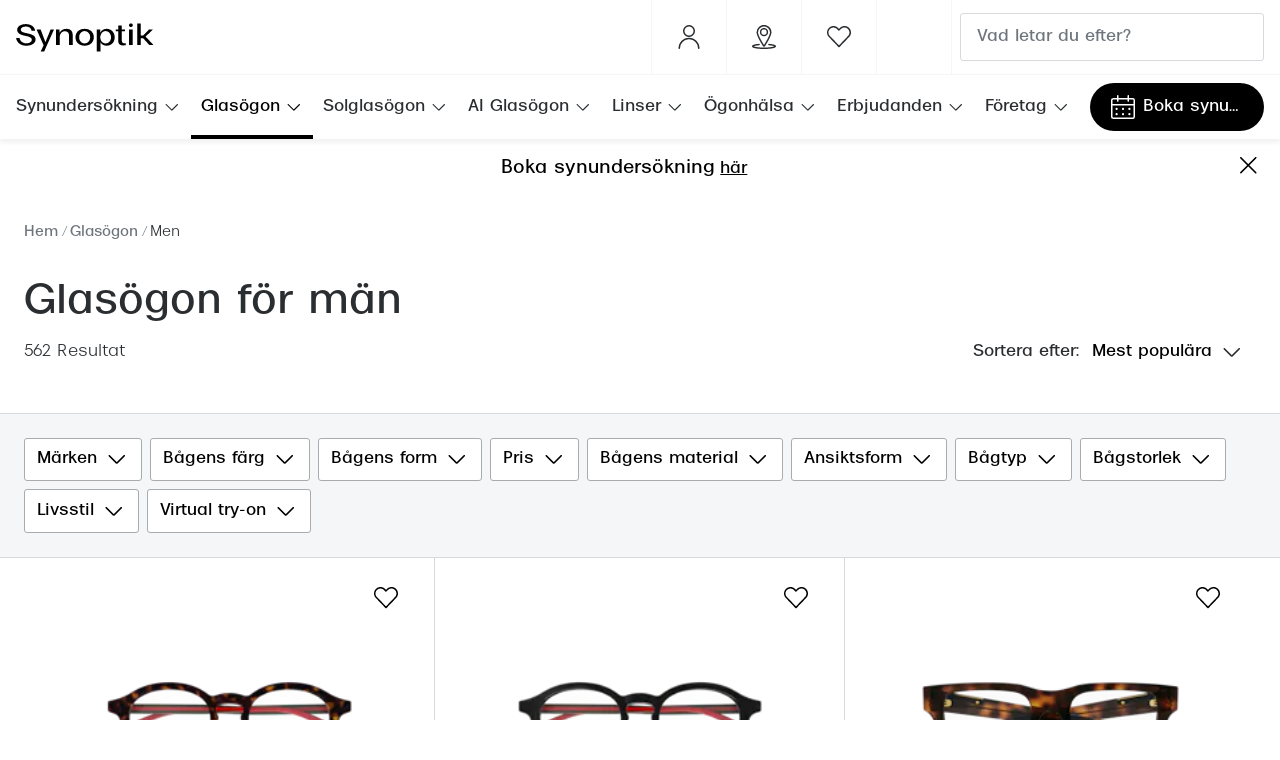

--- FILE ---
content_type: text/html; charset=utf-8
request_url: https://www.google.com/recaptcha/enterprise/anchor?ar=1&k=6LfyDBQsAAAAABymKbqnUaTkbPh6EBEaSCjd8DVL&co=aHR0cHM6Ly93d3cuc3lub3B0aWsuc2U6NDQz&hl=en&v=7gg7H51Q-naNfhmCP3_R47ho&size=invisible&anchor-ms=20000&execute-ms=30000&cb=z8r39tuyo3e
body_size: 48242
content:
<!DOCTYPE HTML><html dir="ltr" lang="en"><head><meta http-equiv="Content-Type" content="text/html; charset=UTF-8">
<meta http-equiv="X-UA-Compatible" content="IE=edge">
<title>reCAPTCHA</title>
<style type="text/css">
/* cyrillic-ext */
@font-face {
  font-family: 'Roboto';
  font-style: normal;
  font-weight: 400;
  font-stretch: 100%;
  src: url(//fonts.gstatic.com/s/roboto/v48/KFO7CnqEu92Fr1ME7kSn66aGLdTylUAMa3GUBHMdazTgWw.woff2) format('woff2');
  unicode-range: U+0460-052F, U+1C80-1C8A, U+20B4, U+2DE0-2DFF, U+A640-A69F, U+FE2E-FE2F;
}
/* cyrillic */
@font-face {
  font-family: 'Roboto';
  font-style: normal;
  font-weight: 400;
  font-stretch: 100%;
  src: url(//fonts.gstatic.com/s/roboto/v48/KFO7CnqEu92Fr1ME7kSn66aGLdTylUAMa3iUBHMdazTgWw.woff2) format('woff2');
  unicode-range: U+0301, U+0400-045F, U+0490-0491, U+04B0-04B1, U+2116;
}
/* greek-ext */
@font-face {
  font-family: 'Roboto';
  font-style: normal;
  font-weight: 400;
  font-stretch: 100%;
  src: url(//fonts.gstatic.com/s/roboto/v48/KFO7CnqEu92Fr1ME7kSn66aGLdTylUAMa3CUBHMdazTgWw.woff2) format('woff2');
  unicode-range: U+1F00-1FFF;
}
/* greek */
@font-face {
  font-family: 'Roboto';
  font-style: normal;
  font-weight: 400;
  font-stretch: 100%;
  src: url(//fonts.gstatic.com/s/roboto/v48/KFO7CnqEu92Fr1ME7kSn66aGLdTylUAMa3-UBHMdazTgWw.woff2) format('woff2');
  unicode-range: U+0370-0377, U+037A-037F, U+0384-038A, U+038C, U+038E-03A1, U+03A3-03FF;
}
/* math */
@font-face {
  font-family: 'Roboto';
  font-style: normal;
  font-weight: 400;
  font-stretch: 100%;
  src: url(//fonts.gstatic.com/s/roboto/v48/KFO7CnqEu92Fr1ME7kSn66aGLdTylUAMawCUBHMdazTgWw.woff2) format('woff2');
  unicode-range: U+0302-0303, U+0305, U+0307-0308, U+0310, U+0312, U+0315, U+031A, U+0326-0327, U+032C, U+032F-0330, U+0332-0333, U+0338, U+033A, U+0346, U+034D, U+0391-03A1, U+03A3-03A9, U+03B1-03C9, U+03D1, U+03D5-03D6, U+03F0-03F1, U+03F4-03F5, U+2016-2017, U+2034-2038, U+203C, U+2040, U+2043, U+2047, U+2050, U+2057, U+205F, U+2070-2071, U+2074-208E, U+2090-209C, U+20D0-20DC, U+20E1, U+20E5-20EF, U+2100-2112, U+2114-2115, U+2117-2121, U+2123-214F, U+2190, U+2192, U+2194-21AE, U+21B0-21E5, U+21F1-21F2, U+21F4-2211, U+2213-2214, U+2216-22FF, U+2308-230B, U+2310, U+2319, U+231C-2321, U+2336-237A, U+237C, U+2395, U+239B-23B7, U+23D0, U+23DC-23E1, U+2474-2475, U+25AF, U+25B3, U+25B7, U+25BD, U+25C1, U+25CA, U+25CC, U+25FB, U+266D-266F, U+27C0-27FF, U+2900-2AFF, U+2B0E-2B11, U+2B30-2B4C, U+2BFE, U+3030, U+FF5B, U+FF5D, U+1D400-1D7FF, U+1EE00-1EEFF;
}
/* symbols */
@font-face {
  font-family: 'Roboto';
  font-style: normal;
  font-weight: 400;
  font-stretch: 100%;
  src: url(//fonts.gstatic.com/s/roboto/v48/KFO7CnqEu92Fr1ME7kSn66aGLdTylUAMaxKUBHMdazTgWw.woff2) format('woff2');
  unicode-range: U+0001-000C, U+000E-001F, U+007F-009F, U+20DD-20E0, U+20E2-20E4, U+2150-218F, U+2190, U+2192, U+2194-2199, U+21AF, U+21E6-21F0, U+21F3, U+2218-2219, U+2299, U+22C4-22C6, U+2300-243F, U+2440-244A, U+2460-24FF, U+25A0-27BF, U+2800-28FF, U+2921-2922, U+2981, U+29BF, U+29EB, U+2B00-2BFF, U+4DC0-4DFF, U+FFF9-FFFB, U+10140-1018E, U+10190-1019C, U+101A0, U+101D0-101FD, U+102E0-102FB, U+10E60-10E7E, U+1D2C0-1D2D3, U+1D2E0-1D37F, U+1F000-1F0FF, U+1F100-1F1AD, U+1F1E6-1F1FF, U+1F30D-1F30F, U+1F315, U+1F31C, U+1F31E, U+1F320-1F32C, U+1F336, U+1F378, U+1F37D, U+1F382, U+1F393-1F39F, U+1F3A7-1F3A8, U+1F3AC-1F3AF, U+1F3C2, U+1F3C4-1F3C6, U+1F3CA-1F3CE, U+1F3D4-1F3E0, U+1F3ED, U+1F3F1-1F3F3, U+1F3F5-1F3F7, U+1F408, U+1F415, U+1F41F, U+1F426, U+1F43F, U+1F441-1F442, U+1F444, U+1F446-1F449, U+1F44C-1F44E, U+1F453, U+1F46A, U+1F47D, U+1F4A3, U+1F4B0, U+1F4B3, U+1F4B9, U+1F4BB, U+1F4BF, U+1F4C8-1F4CB, U+1F4D6, U+1F4DA, U+1F4DF, U+1F4E3-1F4E6, U+1F4EA-1F4ED, U+1F4F7, U+1F4F9-1F4FB, U+1F4FD-1F4FE, U+1F503, U+1F507-1F50B, U+1F50D, U+1F512-1F513, U+1F53E-1F54A, U+1F54F-1F5FA, U+1F610, U+1F650-1F67F, U+1F687, U+1F68D, U+1F691, U+1F694, U+1F698, U+1F6AD, U+1F6B2, U+1F6B9-1F6BA, U+1F6BC, U+1F6C6-1F6CF, U+1F6D3-1F6D7, U+1F6E0-1F6EA, U+1F6F0-1F6F3, U+1F6F7-1F6FC, U+1F700-1F7FF, U+1F800-1F80B, U+1F810-1F847, U+1F850-1F859, U+1F860-1F887, U+1F890-1F8AD, U+1F8B0-1F8BB, U+1F8C0-1F8C1, U+1F900-1F90B, U+1F93B, U+1F946, U+1F984, U+1F996, U+1F9E9, U+1FA00-1FA6F, U+1FA70-1FA7C, U+1FA80-1FA89, U+1FA8F-1FAC6, U+1FACE-1FADC, U+1FADF-1FAE9, U+1FAF0-1FAF8, U+1FB00-1FBFF;
}
/* vietnamese */
@font-face {
  font-family: 'Roboto';
  font-style: normal;
  font-weight: 400;
  font-stretch: 100%;
  src: url(//fonts.gstatic.com/s/roboto/v48/KFO7CnqEu92Fr1ME7kSn66aGLdTylUAMa3OUBHMdazTgWw.woff2) format('woff2');
  unicode-range: U+0102-0103, U+0110-0111, U+0128-0129, U+0168-0169, U+01A0-01A1, U+01AF-01B0, U+0300-0301, U+0303-0304, U+0308-0309, U+0323, U+0329, U+1EA0-1EF9, U+20AB;
}
/* latin-ext */
@font-face {
  font-family: 'Roboto';
  font-style: normal;
  font-weight: 400;
  font-stretch: 100%;
  src: url(//fonts.gstatic.com/s/roboto/v48/KFO7CnqEu92Fr1ME7kSn66aGLdTylUAMa3KUBHMdazTgWw.woff2) format('woff2');
  unicode-range: U+0100-02BA, U+02BD-02C5, U+02C7-02CC, U+02CE-02D7, U+02DD-02FF, U+0304, U+0308, U+0329, U+1D00-1DBF, U+1E00-1E9F, U+1EF2-1EFF, U+2020, U+20A0-20AB, U+20AD-20C0, U+2113, U+2C60-2C7F, U+A720-A7FF;
}
/* latin */
@font-face {
  font-family: 'Roboto';
  font-style: normal;
  font-weight: 400;
  font-stretch: 100%;
  src: url(//fonts.gstatic.com/s/roboto/v48/KFO7CnqEu92Fr1ME7kSn66aGLdTylUAMa3yUBHMdazQ.woff2) format('woff2');
  unicode-range: U+0000-00FF, U+0131, U+0152-0153, U+02BB-02BC, U+02C6, U+02DA, U+02DC, U+0304, U+0308, U+0329, U+2000-206F, U+20AC, U+2122, U+2191, U+2193, U+2212, U+2215, U+FEFF, U+FFFD;
}
/* cyrillic-ext */
@font-face {
  font-family: 'Roboto';
  font-style: normal;
  font-weight: 500;
  font-stretch: 100%;
  src: url(//fonts.gstatic.com/s/roboto/v48/KFO7CnqEu92Fr1ME7kSn66aGLdTylUAMa3GUBHMdazTgWw.woff2) format('woff2');
  unicode-range: U+0460-052F, U+1C80-1C8A, U+20B4, U+2DE0-2DFF, U+A640-A69F, U+FE2E-FE2F;
}
/* cyrillic */
@font-face {
  font-family: 'Roboto';
  font-style: normal;
  font-weight: 500;
  font-stretch: 100%;
  src: url(//fonts.gstatic.com/s/roboto/v48/KFO7CnqEu92Fr1ME7kSn66aGLdTylUAMa3iUBHMdazTgWw.woff2) format('woff2');
  unicode-range: U+0301, U+0400-045F, U+0490-0491, U+04B0-04B1, U+2116;
}
/* greek-ext */
@font-face {
  font-family: 'Roboto';
  font-style: normal;
  font-weight: 500;
  font-stretch: 100%;
  src: url(//fonts.gstatic.com/s/roboto/v48/KFO7CnqEu92Fr1ME7kSn66aGLdTylUAMa3CUBHMdazTgWw.woff2) format('woff2');
  unicode-range: U+1F00-1FFF;
}
/* greek */
@font-face {
  font-family: 'Roboto';
  font-style: normal;
  font-weight: 500;
  font-stretch: 100%;
  src: url(//fonts.gstatic.com/s/roboto/v48/KFO7CnqEu92Fr1ME7kSn66aGLdTylUAMa3-UBHMdazTgWw.woff2) format('woff2');
  unicode-range: U+0370-0377, U+037A-037F, U+0384-038A, U+038C, U+038E-03A1, U+03A3-03FF;
}
/* math */
@font-face {
  font-family: 'Roboto';
  font-style: normal;
  font-weight: 500;
  font-stretch: 100%;
  src: url(//fonts.gstatic.com/s/roboto/v48/KFO7CnqEu92Fr1ME7kSn66aGLdTylUAMawCUBHMdazTgWw.woff2) format('woff2');
  unicode-range: U+0302-0303, U+0305, U+0307-0308, U+0310, U+0312, U+0315, U+031A, U+0326-0327, U+032C, U+032F-0330, U+0332-0333, U+0338, U+033A, U+0346, U+034D, U+0391-03A1, U+03A3-03A9, U+03B1-03C9, U+03D1, U+03D5-03D6, U+03F0-03F1, U+03F4-03F5, U+2016-2017, U+2034-2038, U+203C, U+2040, U+2043, U+2047, U+2050, U+2057, U+205F, U+2070-2071, U+2074-208E, U+2090-209C, U+20D0-20DC, U+20E1, U+20E5-20EF, U+2100-2112, U+2114-2115, U+2117-2121, U+2123-214F, U+2190, U+2192, U+2194-21AE, U+21B0-21E5, U+21F1-21F2, U+21F4-2211, U+2213-2214, U+2216-22FF, U+2308-230B, U+2310, U+2319, U+231C-2321, U+2336-237A, U+237C, U+2395, U+239B-23B7, U+23D0, U+23DC-23E1, U+2474-2475, U+25AF, U+25B3, U+25B7, U+25BD, U+25C1, U+25CA, U+25CC, U+25FB, U+266D-266F, U+27C0-27FF, U+2900-2AFF, U+2B0E-2B11, U+2B30-2B4C, U+2BFE, U+3030, U+FF5B, U+FF5D, U+1D400-1D7FF, U+1EE00-1EEFF;
}
/* symbols */
@font-face {
  font-family: 'Roboto';
  font-style: normal;
  font-weight: 500;
  font-stretch: 100%;
  src: url(//fonts.gstatic.com/s/roboto/v48/KFO7CnqEu92Fr1ME7kSn66aGLdTylUAMaxKUBHMdazTgWw.woff2) format('woff2');
  unicode-range: U+0001-000C, U+000E-001F, U+007F-009F, U+20DD-20E0, U+20E2-20E4, U+2150-218F, U+2190, U+2192, U+2194-2199, U+21AF, U+21E6-21F0, U+21F3, U+2218-2219, U+2299, U+22C4-22C6, U+2300-243F, U+2440-244A, U+2460-24FF, U+25A0-27BF, U+2800-28FF, U+2921-2922, U+2981, U+29BF, U+29EB, U+2B00-2BFF, U+4DC0-4DFF, U+FFF9-FFFB, U+10140-1018E, U+10190-1019C, U+101A0, U+101D0-101FD, U+102E0-102FB, U+10E60-10E7E, U+1D2C0-1D2D3, U+1D2E0-1D37F, U+1F000-1F0FF, U+1F100-1F1AD, U+1F1E6-1F1FF, U+1F30D-1F30F, U+1F315, U+1F31C, U+1F31E, U+1F320-1F32C, U+1F336, U+1F378, U+1F37D, U+1F382, U+1F393-1F39F, U+1F3A7-1F3A8, U+1F3AC-1F3AF, U+1F3C2, U+1F3C4-1F3C6, U+1F3CA-1F3CE, U+1F3D4-1F3E0, U+1F3ED, U+1F3F1-1F3F3, U+1F3F5-1F3F7, U+1F408, U+1F415, U+1F41F, U+1F426, U+1F43F, U+1F441-1F442, U+1F444, U+1F446-1F449, U+1F44C-1F44E, U+1F453, U+1F46A, U+1F47D, U+1F4A3, U+1F4B0, U+1F4B3, U+1F4B9, U+1F4BB, U+1F4BF, U+1F4C8-1F4CB, U+1F4D6, U+1F4DA, U+1F4DF, U+1F4E3-1F4E6, U+1F4EA-1F4ED, U+1F4F7, U+1F4F9-1F4FB, U+1F4FD-1F4FE, U+1F503, U+1F507-1F50B, U+1F50D, U+1F512-1F513, U+1F53E-1F54A, U+1F54F-1F5FA, U+1F610, U+1F650-1F67F, U+1F687, U+1F68D, U+1F691, U+1F694, U+1F698, U+1F6AD, U+1F6B2, U+1F6B9-1F6BA, U+1F6BC, U+1F6C6-1F6CF, U+1F6D3-1F6D7, U+1F6E0-1F6EA, U+1F6F0-1F6F3, U+1F6F7-1F6FC, U+1F700-1F7FF, U+1F800-1F80B, U+1F810-1F847, U+1F850-1F859, U+1F860-1F887, U+1F890-1F8AD, U+1F8B0-1F8BB, U+1F8C0-1F8C1, U+1F900-1F90B, U+1F93B, U+1F946, U+1F984, U+1F996, U+1F9E9, U+1FA00-1FA6F, U+1FA70-1FA7C, U+1FA80-1FA89, U+1FA8F-1FAC6, U+1FACE-1FADC, U+1FADF-1FAE9, U+1FAF0-1FAF8, U+1FB00-1FBFF;
}
/* vietnamese */
@font-face {
  font-family: 'Roboto';
  font-style: normal;
  font-weight: 500;
  font-stretch: 100%;
  src: url(//fonts.gstatic.com/s/roboto/v48/KFO7CnqEu92Fr1ME7kSn66aGLdTylUAMa3OUBHMdazTgWw.woff2) format('woff2');
  unicode-range: U+0102-0103, U+0110-0111, U+0128-0129, U+0168-0169, U+01A0-01A1, U+01AF-01B0, U+0300-0301, U+0303-0304, U+0308-0309, U+0323, U+0329, U+1EA0-1EF9, U+20AB;
}
/* latin-ext */
@font-face {
  font-family: 'Roboto';
  font-style: normal;
  font-weight: 500;
  font-stretch: 100%;
  src: url(//fonts.gstatic.com/s/roboto/v48/KFO7CnqEu92Fr1ME7kSn66aGLdTylUAMa3KUBHMdazTgWw.woff2) format('woff2');
  unicode-range: U+0100-02BA, U+02BD-02C5, U+02C7-02CC, U+02CE-02D7, U+02DD-02FF, U+0304, U+0308, U+0329, U+1D00-1DBF, U+1E00-1E9F, U+1EF2-1EFF, U+2020, U+20A0-20AB, U+20AD-20C0, U+2113, U+2C60-2C7F, U+A720-A7FF;
}
/* latin */
@font-face {
  font-family: 'Roboto';
  font-style: normal;
  font-weight: 500;
  font-stretch: 100%;
  src: url(//fonts.gstatic.com/s/roboto/v48/KFO7CnqEu92Fr1ME7kSn66aGLdTylUAMa3yUBHMdazQ.woff2) format('woff2');
  unicode-range: U+0000-00FF, U+0131, U+0152-0153, U+02BB-02BC, U+02C6, U+02DA, U+02DC, U+0304, U+0308, U+0329, U+2000-206F, U+20AC, U+2122, U+2191, U+2193, U+2212, U+2215, U+FEFF, U+FFFD;
}
/* cyrillic-ext */
@font-face {
  font-family: 'Roboto';
  font-style: normal;
  font-weight: 900;
  font-stretch: 100%;
  src: url(//fonts.gstatic.com/s/roboto/v48/KFO7CnqEu92Fr1ME7kSn66aGLdTylUAMa3GUBHMdazTgWw.woff2) format('woff2');
  unicode-range: U+0460-052F, U+1C80-1C8A, U+20B4, U+2DE0-2DFF, U+A640-A69F, U+FE2E-FE2F;
}
/* cyrillic */
@font-face {
  font-family: 'Roboto';
  font-style: normal;
  font-weight: 900;
  font-stretch: 100%;
  src: url(//fonts.gstatic.com/s/roboto/v48/KFO7CnqEu92Fr1ME7kSn66aGLdTylUAMa3iUBHMdazTgWw.woff2) format('woff2');
  unicode-range: U+0301, U+0400-045F, U+0490-0491, U+04B0-04B1, U+2116;
}
/* greek-ext */
@font-face {
  font-family: 'Roboto';
  font-style: normal;
  font-weight: 900;
  font-stretch: 100%;
  src: url(//fonts.gstatic.com/s/roboto/v48/KFO7CnqEu92Fr1ME7kSn66aGLdTylUAMa3CUBHMdazTgWw.woff2) format('woff2');
  unicode-range: U+1F00-1FFF;
}
/* greek */
@font-face {
  font-family: 'Roboto';
  font-style: normal;
  font-weight: 900;
  font-stretch: 100%;
  src: url(//fonts.gstatic.com/s/roboto/v48/KFO7CnqEu92Fr1ME7kSn66aGLdTylUAMa3-UBHMdazTgWw.woff2) format('woff2');
  unicode-range: U+0370-0377, U+037A-037F, U+0384-038A, U+038C, U+038E-03A1, U+03A3-03FF;
}
/* math */
@font-face {
  font-family: 'Roboto';
  font-style: normal;
  font-weight: 900;
  font-stretch: 100%;
  src: url(//fonts.gstatic.com/s/roboto/v48/KFO7CnqEu92Fr1ME7kSn66aGLdTylUAMawCUBHMdazTgWw.woff2) format('woff2');
  unicode-range: U+0302-0303, U+0305, U+0307-0308, U+0310, U+0312, U+0315, U+031A, U+0326-0327, U+032C, U+032F-0330, U+0332-0333, U+0338, U+033A, U+0346, U+034D, U+0391-03A1, U+03A3-03A9, U+03B1-03C9, U+03D1, U+03D5-03D6, U+03F0-03F1, U+03F4-03F5, U+2016-2017, U+2034-2038, U+203C, U+2040, U+2043, U+2047, U+2050, U+2057, U+205F, U+2070-2071, U+2074-208E, U+2090-209C, U+20D0-20DC, U+20E1, U+20E5-20EF, U+2100-2112, U+2114-2115, U+2117-2121, U+2123-214F, U+2190, U+2192, U+2194-21AE, U+21B0-21E5, U+21F1-21F2, U+21F4-2211, U+2213-2214, U+2216-22FF, U+2308-230B, U+2310, U+2319, U+231C-2321, U+2336-237A, U+237C, U+2395, U+239B-23B7, U+23D0, U+23DC-23E1, U+2474-2475, U+25AF, U+25B3, U+25B7, U+25BD, U+25C1, U+25CA, U+25CC, U+25FB, U+266D-266F, U+27C0-27FF, U+2900-2AFF, U+2B0E-2B11, U+2B30-2B4C, U+2BFE, U+3030, U+FF5B, U+FF5D, U+1D400-1D7FF, U+1EE00-1EEFF;
}
/* symbols */
@font-face {
  font-family: 'Roboto';
  font-style: normal;
  font-weight: 900;
  font-stretch: 100%;
  src: url(//fonts.gstatic.com/s/roboto/v48/KFO7CnqEu92Fr1ME7kSn66aGLdTylUAMaxKUBHMdazTgWw.woff2) format('woff2');
  unicode-range: U+0001-000C, U+000E-001F, U+007F-009F, U+20DD-20E0, U+20E2-20E4, U+2150-218F, U+2190, U+2192, U+2194-2199, U+21AF, U+21E6-21F0, U+21F3, U+2218-2219, U+2299, U+22C4-22C6, U+2300-243F, U+2440-244A, U+2460-24FF, U+25A0-27BF, U+2800-28FF, U+2921-2922, U+2981, U+29BF, U+29EB, U+2B00-2BFF, U+4DC0-4DFF, U+FFF9-FFFB, U+10140-1018E, U+10190-1019C, U+101A0, U+101D0-101FD, U+102E0-102FB, U+10E60-10E7E, U+1D2C0-1D2D3, U+1D2E0-1D37F, U+1F000-1F0FF, U+1F100-1F1AD, U+1F1E6-1F1FF, U+1F30D-1F30F, U+1F315, U+1F31C, U+1F31E, U+1F320-1F32C, U+1F336, U+1F378, U+1F37D, U+1F382, U+1F393-1F39F, U+1F3A7-1F3A8, U+1F3AC-1F3AF, U+1F3C2, U+1F3C4-1F3C6, U+1F3CA-1F3CE, U+1F3D4-1F3E0, U+1F3ED, U+1F3F1-1F3F3, U+1F3F5-1F3F7, U+1F408, U+1F415, U+1F41F, U+1F426, U+1F43F, U+1F441-1F442, U+1F444, U+1F446-1F449, U+1F44C-1F44E, U+1F453, U+1F46A, U+1F47D, U+1F4A3, U+1F4B0, U+1F4B3, U+1F4B9, U+1F4BB, U+1F4BF, U+1F4C8-1F4CB, U+1F4D6, U+1F4DA, U+1F4DF, U+1F4E3-1F4E6, U+1F4EA-1F4ED, U+1F4F7, U+1F4F9-1F4FB, U+1F4FD-1F4FE, U+1F503, U+1F507-1F50B, U+1F50D, U+1F512-1F513, U+1F53E-1F54A, U+1F54F-1F5FA, U+1F610, U+1F650-1F67F, U+1F687, U+1F68D, U+1F691, U+1F694, U+1F698, U+1F6AD, U+1F6B2, U+1F6B9-1F6BA, U+1F6BC, U+1F6C6-1F6CF, U+1F6D3-1F6D7, U+1F6E0-1F6EA, U+1F6F0-1F6F3, U+1F6F7-1F6FC, U+1F700-1F7FF, U+1F800-1F80B, U+1F810-1F847, U+1F850-1F859, U+1F860-1F887, U+1F890-1F8AD, U+1F8B0-1F8BB, U+1F8C0-1F8C1, U+1F900-1F90B, U+1F93B, U+1F946, U+1F984, U+1F996, U+1F9E9, U+1FA00-1FA6F, U+1FA70-1FA7C, U+1FA80-1FA89, U+1FA8F-1FAC6, U+1FACE-1FADC, U+1FADF-1FAE9, U+1FAF0-1FAF8, U+1FB00-1FBFF;
}
/* vietnamese */
@font-face {
  font-family: 'Roboto';
  font-style: normal;
  font-weight: 900;
  font-stretch: 100%;
  src: url(//fonts.gstatic.com/s/roboto/v48/KFO7CnqEu92Fr1ME7kSn66aGLdTylUAMa3OUBHMdazTgWw.woff2) format('woff2');
  unicode-range: U+0102-0103, U+0110-0111, U+0128-0129, U+0168-0169, U+01A0-01A1, U+01AF-01B0, U+0300-0301, U+0303-0304, U+0308-0309, U+0323, U+0329, U+1EA0-1EF9, U+20AB;
}
/* latin-ext */
@font-face {
  font-family: 'Roboto';
  font-style: normal;
  font-weight: 900;
  font-stretch: 100%;
  src: url(//fonts.gstatic.com/s/roboto/v48/KFO7CnqEu92Fr1ME7kSn66aGLdTylUAMa3KUBHMdazTgWw.woff2) format('woff2');
  unicode-range: U+0100-02BA, U+02BD-02C5, U+02C7-02CC, U+02CE-02D7, U+02DD-02FF, U+0304, U+0308, U+0329, U+1D00-1DBF, U+1E00-1E9F, U+1EF2-1EFF, U+2020, U+20A0-20AB, U+20AD-20C0, U+2113, U+2C60-2C7F, U+A720-A7FF;
}
/* latin */
@font-face {
  font-family: 'Roboto';
  font-style: normal;
  font-weight: 900;
  font-stretch: 100%;
  src: url(//fonts.gstatic.com/s/roboto/v48/KFO7CnqEu92Fr1ME7kSn66aGLdTylUAMa3yUBHMdazQ.woff2) format('woff2');
  unicode-range: U+0000-00FF, U+0131, U+0152-0153, U+02BB-02BC, U+02C6, U+02DA, U+02DC, U+0304, U+0308, U+0329, U+2000-206F, U+20AC, U+2122, U+2191, U+2193, U+2212, U+2215, U+FEFF, U+FFFD;
}

</style>
<link rel="stylesheet" type="text/css" href="https://www.gstatic.com/recaptcha/releases/7gg7H51Q-naNfhmCP3_R47ho/styles__ltr.css">
<script nonce="Sxof19Sz4WT5UIVoqkQwjQ" type="text/javascript">window['__recaptcha_api'] = 'https://www.google.com/recaptcha/enterprise/';</script>
<script type="text/javascript" src="https://www.gstatic.com/recaptcha/releases/7gg7H51Q-naNfhmCP3_R47ho/recaptcha__en.js" nonce="Sxof19Sz4WT5UIVoqkQwjQ">
      
    </script></head>
<body><div id="rc-anchor-alert" class="rc-anchor-alert"></div>
<input type="hidden" id="recaptcha-token" value="[base64]">
<script type="text/javascript" nonce="Sxof19Sz4WT5UIVoqkQwjQ">
      recaptcha.anchor.Main.init("[\x22ainput\x22,[\x22bgdata\x22,\x22\x22,\[base64]/[base64]/[base64]/[base64]/cjw8ejpyPj4+eil9Y2F0Y2gobCl7dGhyb3cgbDt9fSxIPWZ1bmN0aW9uKHcsdCx6KXtpZih3PT0xOTR8fHc9PTIwOCl0LnZbd10/dC52W3ddLmNvbmNhdCh6KTp0LnZbd109b2Yoeix0KTtlbHNle2lmKHQuYkImJnchPTMxNylyZXR1cm47dz09NjZ8fHc9PTEyMnx8dz09NDcwfHx3PT00NHx8dz09NDE2fHx3PT0zOTd8fHc9PTQyMXx8dz09Njh8fHc9PTcwfHx3PT0xODQ/[base64]/[base64]/[base64]/bmV3IGRbVl0oSlswXSk6cD09Mj9uZXcgZFtWXShKWzBdLEpbMV0pOnA9PTM/bmV3IGRbVl0oSlswXSxKWzFdLEpbMl0pOnA9PTQ/[base64]/[base64]/[base64]/[base64]\x22,\[base64]\\u003d\\u003d\x22,\x22bVtVw74Rwow6wr7DlsKew7fDlXFww7EKw7HDvB07QMOFwpx/eMKPIkbCggrDsEovQMKfTXbCsRJkJcKNOsKNw6bCuwTDqFgtwqEEwrVRw7Nkw7zDnMO1w6/Do8K/fBfDpyA2U15rFxI8wrpfwokMwodGw5tZLh7Cti7Cn8K0wos7w4liw4fCl24Aw4bCjhnDm8Kaw4zCvkrDqSjCgsOdFTV9M8OHw6VpwqjCtcO2woEtwrZbw6ExSMOfwrXDq8KAHVDCkMOnwpEfw5rDmQ8sw6rDn8KFGEQzfCnCsDNzSsOFW1HDrMKQwqzClj/Cm8OYw6rCrcKowpI3bsKUZ8KnAcOZwqrDg2h2wpR8wo/Ct2kfOMKaZ8KybCjCsFAjJsKVwoHDvMOrHg4WPU3Cpm/CvnbCtHQkO8O3VsOlV1PCqGTDqSnDp2HDmMOQdcOCwqLCjcOHwrV4HAbDj8OSKMOPwpHCs8KBKMK/RQpteEDDvsOJD8O/N1Yyw7xxw6HDtToWw5vDlsK+wpYuw5ogakQpDj1awpphwq/Cr2U7ecKjw6rCrScZPArDuDxPAMKGbcOJfxvDocOGwpAsO8KVLiNnw7Ezw5rDt8OKBQLDq1fDjcKBMXgAw5vCn8Kfw5vCocOgwqXCv1gswq/CixbCkcOXFF5zXSk3wrbCicOkw4LClcKCw4ENSx5zalUWwpPCs3HDtlrCrsOEw4vDlsKYZWjDklDCiMOUw4rDrMKewoEqGwXClhoeGiDCv8OMMnvCk2vCgcOBwr3CtEkjeQxSw77DoV7CoghHE29mw5TDvz1/[base64]/CgwXCqMKtE8O2S1nDscOuQMKEKMOOw6tAwo/CgMORYwgoVsOUdxEPw51+w4RyYzYNasOsUxNJcsKTNyzDum7Cg8Kkw7R3w73Cp8KFw4PCmsKEUm4jwpZGd8KnDS3DhsKLwoVgYwtcwq3CpjPDjDgUIcO/wrNPwq1BUMK/TMOywovDh0cGXTleXGzDh1DCgXbCgcONwqLDucKKFcKVEU1EwrzDhjomKcK8w7bChnEQNUvCsiRswq1NIsKrChDDpcOoA8KOUyV0SA0GMsOJCTPCncO9w7k/[base64]/CvsOEwobDrxp1woHCon4cw4PDtmcawovDvEF5wrFBJyjCrhrDg8K0wqTCusK2woxNw7HCjcKLe0rDuMK2LcKcwqkkw7Uww7XCpy0+w68vwqLDiwJ0wrPDoMOpwqxuRSDDty4ow7nCrWzDnVbCmcO9J8K7UcKJwp/Cg8K0wonCi8KPCsKzwonDm8Kaw4VMw7x/Rgw+fDE+UMOTCxHDosKXSsKQw79MJzVawqZ8JMKiEcK8ZsOqw5kuw5hACcOHwplJF8Ksw7kAw7JFScKZaMK4BMOMTzdawrPCgFLDncKywq/[base64]/w5jCpHnDoMOVb8K0FcOcwrnDicOVcUM3w4kzHWpnKMKVw5/DvS7DvMKSwqECRsKxBTMdw5PCvHzDgi3Cj3zCq8KiwpNRUMK8wpbCt8KxSMOTwqx0w7PDtkzDhMO+ecKYwqwvwpdmc1s2wrLCo8OHaGBfwr95w6HDumBjw7x7Sycww4p9w7nDscOWKFsFSxXDksOqwr1oVMKNwqzDpcOSOMKWYMOFDsKnYS/Cg8Kuw4nDkcOhc045TFDCjypQwozCpxXCksO4NsOVEsOiUxkOJMK/wo3DhcOaw7RYAMO3fMOdXcOMKMKfwpRtwqwGw53CmU8twqzDl3l/wpXCgyhPwrbDkjN0LydaXMKaw4dONMKqL8OBeMO4KMOackMCwqZGJj7DrcOpworDj0jCin47w5RkGcO4C8K/wqzDm01LccODw6jCihNUw47CocOmwrBGw5vCq8K0LA/CuMOga18ew5jCucKXw7A/wr0Rw7/DoyhAwq7DmnZTw6TCkMOrNcKzwpEDYMKSwo98w4U3w7TDsMOyw6V9CsOdw4nCpsK5w5IjwrTCg8Ozw6LDvFPCqhEmOTrDn2hmVRRcCcO9U8Opw54mwrVnw7bDmzEEw48pwrzDryDCmMK/wqnDmsO+CsOEw4ZYwoZzGXBLJ8O9w5Qiw4LDi8OHwpDCo1LDiMOVOxYhRsK0BhJhWiYFezTDmAI+wqXCvHkIL8KuHcO5w5LCu2vCkFQ/woczR8OFGQxbwpRGMXPDuMKMwp9IwrpXX1rDnU8kWsKhw7ZPNMOyNUrCn8KGwo/DhjXDtcO6wrVqw7dWZsOvRcKCw6rDhsKgVAPCgsOJw5TCtMOMLz7CsG7Duyd9wq4nwrLCoMOUaA/DvmnCt8KvC3HCiMOfwqRnKcOJw7oKw60lJDgPVcKoK0TCoMORwrpSwpPCiMKvw5IUIADDnF/Cnw9xwr8bwpgDOC4/w4BcVxzDmREuw5jDhsODFh4MwoZJw4gzwrrDix7CgT7CgcOtw5vDo8KMDCRvbcKewpfDixHDuzIeIcO5NcOUw70sK8OOwp/CkcKAwrjDncOhCi1VaBrDgG/Cs8OTwoHDlQUPw4vDlMOAAUbCg8KbRsKrJMOSwqDDsiTCmj9/RFbCq084wrrChjBDZ8K2CcKKQVTDrHnCqUsVYsO5M8O/wpfCoTsPw4rClMOnw79feV7CmmRYQDrCiTQSwrTDkkDChUzCrCFwwpYKwr/Do3pqYhQTZ8KXL2YuTcOwwrpSwpxiw6wRwoUWZhfDjAZTf8ODacKUw47CncOMwobCn0MhEcOSw5IrcMO7DUIxZmxlwp8Wwowjw6zDkMKZK8Orw6DDsMOnZj9NOHzDisOawr4Dw4duwpzDmhnCjMOSwqlcwpTDoj/Cp8OhSS9DPCDDg8O7FnYKw6/DklHClsOOw5k3AFQqw7YaEsKjRsOqw5w5woQSNcKMw73ClcOWEcKcwoVIIHnDvU9HRMKDPR7DpU0fw4HDlVIBw7cADMOTOG7CnwjDksOCWk7CiHYmw6cJCsKgAcKrLXFiZw/[base64]/Cq8KDGgXDvMK8wrMtMMOqwo7DmMKjw5zCucKYwqnCjzHCkgDDgsK7QgDChcKYYjfCocKKwoXClEDCmsKEFhLDqcKNPsKBw5fClw/DhFtCw70DcFPCjMKfTsKFW8K1TMKiU8KkwoAmYFjCthzDkMKGHMOKw7HDlQnClGwgw7vCs8KMwpnCr8KBBRbCh8Kuw4lWDj3CocKuJVxGYV3DusKxYDsRcsKXCMKRNsKzwr/CmcKUVcK1dsODwpQ4XFPCtcOmwqLCvcOdw4gpwoDCrihTBsOZJCzCmcOvUx59wrplwoB8AcKQw5Qgw7JywozDmkLDlMK5AcKswpIJwo9ow7/[base64]/CiFlpw4XCmDoPwpHDo206wpvCsSTDpjfDvMKsIcKpH8KbTcOqw7gNwpHCll3DtsO1wqcRw4oJY1QTwrICGE1jwrkhw49pwq84w5jClcK0dsO+wpDDi8K1CcOnIHl/[base64]/CsMKpEDZdw4kNbMOVHsO5woLChQsFMHrDsz0dw6tjwpUDRAsIGMKeYsOewoUbw7shw5Zda8KSwrd5w7hJQcKSOMODwpQ0w7DCtcOvORNDGjXCmsOWwqXDkcOLw5fDmMKewqBXJHHDvcO3fsORw6fCrgRjR8KLwpNgIn/CtsOSwrXDqAjDvMK0I3DCjinCsXM0eMOaOl/DqsO0wq5UwqLDknxnKH4YRsOowqNBD8KPw5U1fmbCkMO3VWPDjcO1w6hWw6TDn8KqwqgMaTV3w5TCsi1sw7ZpRHhnw4PDtsKVw47Dq8KywoY8wpzCmzBOwpfCucKvPMK3w5ZhWcOFLznCi0fCuMK+w47DuHpJX8KowoQDHmxhem/[base64]/HiQbUsKawrcfw68gd0AsSMOzI2AuMBHDuWViV8OzMQMjCMKIPHTCgGnCpXAkw7tQw6vCisO/w50cwqTDoAcpdS5dw4rCkcOIw4DCnnnDiCfDqcOOwqdzw5/[base64]/[base64]/w6XDvMKLHxUWUMOiw5lAQ8Oxw5DCp3XDgsOzNcK0d8KlDMKSVsKDw4d/wrxVw6oWw6Aewqg4eSTDphbCjGgaw4Mtw40lPR/CicKhwpTCvcKhE3bCvVjCksKFwobDqQpPwqjCmsKJH8K2bsOmwp7DkzVCwofCriPDtsOswrrDjsKUEsKCZg8Gw5DChVgHwq0/wpRlBEZtdEzDrsOqwptPTmhWw6/[base64]/fRgvKsKhwqDDksK+SsO2IsOywpDDq8OzeMOOMMKjwok3wrcwwqbCrMKnw6EjwrJCw5/[base64]/DjsOcF8OybnN1D8OSwqzDvMKGwoxnw47Di8OMIRPDkRtwcSV+csO0w6wuwpvDqEnCt8KODcOxI8OxSk0iwp9beX9gBUAIwq50w6TDuMKYCcK8w5TDpl/CgMOyKsOww6UEwpILw5N1UFJYdzbDmzZrd8KcwrFKTQPDqMO2W29kwq50YcOUT8OPUwYMw5UTFMKAw7DCoMKUWyvCrcO4V3Riw693VTNzAcKowqTClRdfDMKCwqvCkMOAwpPDkDPCp8Odw6zDm8OVUcOMwpXDlcO+KMKowpnDhMORw7gWY8OBwrM/[base64]/CtsO2w6nDg8O/[base64]/TcKew4TCjBJgw7dowpc2QgnDo8OERR3DjnVQVsORw4onaGrDrArDtsOmw7fCkwvChsKiw5kXwp/[base64]/B8Kww4nDvcOPw6fDmyDDiRFREz/CrXpmQUXCo8Onw5gYwpbDk8KbwoDDrlUfwohPHmbDjQkvwpjDozTDq0FmwrvDtQfDuTrCmMO5w4ADB8O6F8Klw5TDpMK8K2Qiw77Dq8OrJDc1csO/SS/DrXgkw5XDu2RwSsOvwpkDPhrDhmBpw63DmsOpwpcCwpZowoHDosO0w7tiVEPCiAE9wolEw6DDs8OlT8K2w7/DusKHChN3w7soB8O/PRrDoWFWcFLCs8KAb0PDrcKVw7nDkT1wwoLCpsOnwpY0w43ChsO1wobCssKlGsKufkd8GsKxwr0HWi/[base64]/Ds8KaYlITwrzChmnDh0AFLQ/CncOEEcOkwq3CmsOjJ8O/w5/DjsOdw7V1XWM5bkoeRlpswoTDmMOSwoLCr1kOQFMAwpbDhXlZX8OjCk8mRMOSH38JUxbCq8OpwqMlECnCtW7Dn03DocOJesOtw7seV8OFw63Dm37CixrCvRrDocKTChs/woR/[base64]/CssObBMKCMmxKw7BuwqfDv0g1M0JfAjpcwrLCucKiH8OQwrDCv8KKAC8HE2xiUlbCpi/CmcOZKkfDlcOJS8KYccOvw5lZw7kxwpfCrGVILMObwo11TsOAw7LCtsO+M8K2dDjCoMKoKSPClMOABMORw4XDiFnCuMOzw7LDsF3CpVfCrXrDqRcVw6k5w4g8EsOMwrAzBQhzwrPClSfDpcOAOMKSJHHCvMKnw7vCvTxewqkCU8OIw5kxw7FgNcKJcsO4wrB/CHAiIMKCw59rZcOBwofCoMOqUcK1IcODw4DCkyo6YhRXw41hWWXDmTzDtGpUwojDnxxVf8OFw4XDvMOzw5hbwp/CmAtwN8KUXcKzwp5Iw6/DhsOCw73CjcKew6bDqMKqfGvChTJzYsKXOHV7csOIZMKxwqHDn8OubRLClEnDnQPCgCVHwpIWw5oeI8KWwqXDrGYPE1J4w4grPzpjwo/[base64]/GQIew44Ww7zDlRLDqkcXw4PCusOKbQ0SU8O4wqbCoR8gw4EVWsKpw5HCkMKFw5bCulTCqGZIR15Ve8K8GsOhecOGZMKgwpdOw4VMw7Y0e8Oiw7dxJcKZcHFUAMOdwq43wqvCgA0cDidAw7Awwr/ClDsJwpnDs8OKFR5HKsOvGQ7CrAHCj8K8VcOoD0nDpHLDmcKIUMKqwoFPwq/CiMKzAF/CmcOLVl5PwqJPQTnDkwjDmQnCgkzCsXBzw7Qow4xkw49jw6tswoTDo8OpQcKcR8KPwonCq8OMwqZUSMOlPgPDhsKCw7XCu8KjwoURajPChgXChMObCn4xw6PDgcOVIT/Cqg/Dmg4Xw5vDuMOBSxMfaXxuwp0rw6bDtzBDw7xwTsOgwrIiw58tw4HCmyZsw4A9wo/[base64]/[base64]/DvsKfSsKNXMKGHMOAYXHCucOlw7rDrwoPw6PDvcK/wrbDjB55wrLCoMKPwrQTw4xIw4XDl0AYA2jCvcOQSsO2w71aw5PDolbCqmkyw5Ncw6TCshbDrCh1D8OeWVrClsKTHSnDkQQYG8K8w47DicOlWMO1IlFiwr1jAMK5wp3CvsKuw57DnsKfBkFlwrzChRhzLcK9w4PCm0MTByjDisK/[base64]/[base64]/woLChcOHw5nDlG3CmsKxBXshwp/[base64]/DrcO0w788wowjL3PDj8KQOcOCAGnChcKrTEDChMKtw4dveiRrw4g2NBRufsOHw7xnw5vCvMKdw6NwcmDCo2cuwqZuw7gwwp8Zw4wfw6bCosOWw6JRYsKcFX3DmsKzwoEzwqXDjErCn8O5wr0HYEpuw4nCgcKXw5pKERNww5zCp0LCk8KtWcK/w6LClX1bw5dhw6QFwrrCssK5w5hDUUrDhhTDhQfCl8Ksc8Kdwq08w4jDicOsOiLCgW3Dnm3CvnrCksOjX8OtXsK9bBXDjMKBw5DDg8O1Y8Kxw5PDl8OMfcKqRcKaCcOOw7ldcMKEMsOcw6vCjcK5woQqw7p/w7xTw4Qbw5LCl8Kcw7TCk8OJRmc9ZxhIVRFWwpUuwr7DlsO1w6bDmWPCh8O1MS4zwoNaH2wlw4VjS2rDoC/CgR0ywohAw4wUwoIqw4UDwoPDggl5L8OWw67Dsn5MwqvClFjDnMKTY8Kaw6jDjMKTw7fDg8OFw67CpjbCv35Aw53DnWZNFcOsw6Enwo/Crg3CnsKIasKIwrfDosOrJcKjwqpyERvDi8OSTBVTZA5VTmQtAR7CjsKcQnlXw4t5wp8zCBc8wpLDk8OtaXArXMKBABlaP3ZWdcOyQ8KLKsOMGMOmwpk/w40SwoYpw74Vw4pgWiQtN3FYwrg0ckHDk8Kzw5Y/wqfCpXTCqGTDocOIwrbCmz7CgcOzVcKlw742w6bCi3w5FBg/IsKbBQ4eG8ORB8K6bzvChQrDh8KDETh3wqUmw5hkwqHDr8OoVlcUWcORw5bCminDoTjCmcKSw4LCvklVTQ0swr1awpPCsVjDoEPCrggWwpHCpVPDlm/ChAnDlcOGw4M4wr5jA3HDoMKmwowdw5t/HsKzw6nDqMOWwqrCtgJFwoLCiMKCDsOHw7PDs8Ojw6wFw7LClsKuw4A+wq/CssOkw5ttwpnClVJDw7fCnMKfwrtTw6Qnw40HBcOvcz3DqlDDiMO0wrZdw53CtMOHbEvDocKnw63Ckk47N8Kvw7xIwpzChsKNdsK3KB/[base64]/wp3Cj8KUw57CiMOwSF5qCAvCicK1OXFJUCIVBhJ2wofDscKSHyLDqMOHN1nDh0Bsw5dDw6zChcKTwqIGJsOhwqcvAifCi8KTw6NBOV/Do3hqw5PCl8ObwrTCii3CiCbDicKVwp1Hw6E1U0Uow6LCv1TDs8KzwpARw5DCm8OQG8OuwosWw798wqrDtyzDq8ObGmvCk8OTw4zDlsOHQMKpw7w0wpksd1YfKRJzAXDClm4iwrF9w43DsMKpwpzDtcKhLMKzwqkEecO9AcK4w4rDg2wzGkfCgXbDjx/DlcO7wobCncOWwq0hwpMofDbDtkrCmkvCnQ/[base64]/Dq34LPcKVw5LDiwNNw4okaMOuw74MHsKmKCpww4Q5a8OzDTBZwqdKw6JBw7B6KSYCGUPCu8KOfjzCtU4Jw7/DusOOw43Di2XCr3zCvcKqwp49wpzDozZZDsOiwqwmwoPCkE/DoxLDiMKxw4jCnwbDicOvwpHDqzLDgsKjwrPDjcKvw7nDngAkVsKPwpk0w7PCmsKfaWfCr8KQTSHDs1zDrQ48w6nDpA7Dry3DucKAKh7CuMKJw483Y8KWEFEUAVXCqnMxwo1fFjfDu17CosOCw60qwpBiw6FkAsO/w694LsKFwoAuUhJDw7rCgMO7PsKQSRcSwqdUa8KtwrRADx5Nw7PDpsOGw7gXZWXCncKfN8OwwoDCvcKtw7vDlxnChsKSAGDDkn7Cgz/CmABcEMKDwqPCoBjCuXE0QSzDlEdqw4XDnsKOEUhkwpBfwpE0w6XDuMOHw5UvwoQAwpXDj8KNA8O6c8KrH8KJw6fCqMKHwpVmaMONUGRXwpzCocOdcgB2Wl9baBBDw7jCoXsVNAgsT3vDuBDDkBLCtW0ZwqfDoy8Xw4fCjz/ChsO9w7kWby48BMKFFkfDpcK5wpMyZS/[base64]/[base64]/[base64]/[base64]/DvsOvw7PCuTRywpQ/w7TDihLDvMKzCMKfwrTDjsKuw5zCjVnDmMO0wrNNQ0/ClcKrw4XDkSx9w7llAzXDqgltUsOOw6DDknMAw6BoBUvDv8OnUUNkcVQhw4vDvsONdFjDhQV/wqo+w5fCuMOvZ8KsBMK0w69Ow6tkO8KXwqrCssKCay/CjE/DjTIzwoDCtxV4M8KdZgxUDUxtwqPClcKhImZwfAjCoMOwwq8Lw5zCm8OeY8KTaMKGw4rDiCpxO1XDiw4WwrwTw6DDlMKsdm9mwq7Cs3ZvwqLCgcOeFsONXcKnRTxfw5vDoRDCq3fCkn52WcKaw4h4Rygxw4R6PTHCsC9JKcKhwq3DrARLw7XDgz/CgcO3w6vDjWzCocO0OMK1w7PCnDPDoMO/wr7Ctn7CmQ9fwrQ/wrUeBAjDoMOnw7PDv8KwS8OUWnLCmcO0O2cvw54bHRDClRHCt28/KsO1UWrDpHjCl8Kqwo/DhcK7M3VgwpfDrcK5w58Pw6wgwqrDiBLCl8O/w6hjw6Y7w4xTwpl1HMOvF1HDocOBwqLDvsOADMKCw7rDg14Nc8OuSnHDuU9pWcKGLsOkw7ZHA216wog7wqbCqsOhTlPDmcKwEsOMJMOow5rCpyxRVcKXwrx2DF3Dsz3CrhLDt8Kcwpl2PXrDvMKGwprDsgBhe8OBwrPDusKBSEvDocKQwr4nOENgw6k0w5/[base64]/Cv8Kxw6URwoXCgsKHG3kBwoZ2VyUowroHZcKdwpEyScKJwpPCo08zwoDCtMOEw7AzUwtjJcOleS4hwrlAKcKyw7vClsKkw6oKwoDDqXA3wr5wwoZRRkkdLsKoVWPDrxTDgcORw7VQwoJPw494Jkd7GMKhAiLCqMKmcMOsK0V1YQ/Dnl1+wpjDkkFzDMKPw4JLwqdPw6UcwpZHX2Q9BcOdaMO8w4FiwoZSw7DDt8KTF8KWwoViFw8SasKOwqA5Ig0/djxowpPCg8OxS8Ktf8OpSzbDjQTClsOcJcKgLFtbw5PDrMKtdcOmwptuAMK/OTbCvcOlw57Ci1fCnjhGwrzClsORw7YXP1NvEMKxIhHDjBzCml8XwoDDqMO1w4rDlwXDpCJ9AhhDTsKhw6g6RcODwr5vwoxQasKyw5XClMOgw7E2w47CmjQRCBHDtsO9w4JcDsKqw7rDhcKWw4/[base64]/CnXo6wrpJenvCqcKhw47CrsKIwqNOJ2rCjcKcw5nDm0dxKsORw5vDpBADwqZMAA8nwowee03DvlZuw7IIHA9mwq3Clgcrwr5dTsKUcQrCvl/[base64]/w4/CiMOjecOQwo1Kwq/DvcK9wrzCiUY5Q8OzwoLDl2rDqsO0w7EQwoNowrTCk8OSw7PClS1Jw69kwqtMw4fCrBrDsn1GZWhVCsK5wqQHXsO5w7nDkn/DjcOfw7NJecO5WWjCnMK3LTh2YDcrwoNUwpxAYWzDp8OuXGPDmMKDIHQNwr9KDcOkw4rChjzCh3/CmwXCtMKFw4PCjcOaTsOaYFvDrnhgw65hTcOnw4kfw64LCMO4IT7Dq8KVfsKtwqPDpMK8c2AfTMKRwq3DnSlcwq7CiV3CqcO/P8KYNlLDnwfDnQzCrcOEAmbDqEoXwpdnJ2p2OcKew4tjHsO0wqTCjjDCu2PDqcO2w7jDtDkuw5PDvQMkB8OlwrLCtRHCuQEsw4bCr3JwwqfCk8KSOMO/XcKnw4/DiXhScSbDiH9cwrZHQQTCtzw7woHCr8K8QEs9w51Fwplewosyw7EWBMOAWMKPwodnwq0Ab2rDmmMMCMOPwo3DrRp8wpkCwqHDvcOYLcO9FMKwKh0OwpAAw5PDnsOfbsKHeUlbKsKTGn/[base64]/Ch2MRDsK8JsOvSWDDj8O7YDs1RMOSWid/OizDhsO/[base64]/eBIOKsKBwqBkMsO6BTpCw70mwpjCuh3Dn8OYw5EsR35pwoV6wo5nw5bDiRvCj8ODwrwcwrAhw6PCi2dxO3bDtX7Cvy5dEgtae8Ktwr9lbMO3wrzCtcKdUsO6wqnCpcOWF1N/HinDlsKow6FOfDLDmRgpZnlbHsO2PH/ClMKww7pDcSVbMFLDjsKiU8KNWMKSw4PDoMOyGRfDqFTCh0YNw7XDmcKBX2/CjHUeb2jCgDEjwrl5CcOjJWTDglvDmMK4bEgPTFTCtA4iw6o/QwAMw4hqw64zU0vCvsOIwo3DjSsHL8KEZMKwF8OUfXg8L8OyPsK+wrYCw7rCjzIXEyvDgGAaL8KuJWFRDxUAMVIADzbDvRTDk0DDshUcwrMLw7FWSsKqC2cOKsKrw4XDkcOsw4nCi1Zdw5g9WMKfV8OBflPCo3B9w6hKMU7DmhzDmcOaw7HCmRBVFD/[base64]/[base64]/Crl5CBD7Cp8KJC8Oqwo/CusO8TmQ/[base64]/DiMKzw4cUQwjCm8OqPnjDrMOzJnt8VsKrS8Otw45+RE3DiMOAw5vDkxPCg8KoSsKHbMKlXsO+QSc8K8K0wqTDqHcmwo0PNEnDlg/DvDzCgsKsLDMdw4DDqMONwrDCo8OWwo05wrIuwp0Aw6cww74bwobDtsK2w65jw4ZmbmvCt8KmwpQwwpZqwqdtPsOoH8Kfw6fCj8OPw6shCXLDrsO8w7XCombDicKpw5bCkcKNwrN4SsOoZcOub8O1fsKpwrQvRMKWcBlww7/Dgxkfw6xow4TDjzLDosOKecOUNDXDgMOew5/CjytBwrd9EjA4w5YYAsOjGcOYw601OS4hwqt+FTjCrWVoZ8O1azAJLcK5w7bCv1lNasK8CcKPSMOEdWTDh1TChMODwo7CpsKcwpfDkcOHR8K5wroLYsKnw5Abw6TCuh8pw5djw6rDizzDjAgvGMOSPMOETCF2woIAaMKqOcOLVyhMJnHDnwPDpA7CszbDvcO/[base64]/[base64]/DgMKaw4DCkD89wo5Ew4rCmcKdCsKXIMOZCQhAwrZybMK6G3kSw6rCqg/[base64]/DknonGC3Ch8KdCcKhA2PDhMODccO5WsKZXXvDsWbCkcOHSggxfMOeMMKHwr/DqXLDjWQxwrfCjsO3WcOjw7XCq17Dj8OXw7nDlcODKMOKwqDDoRwRw6pzNsKVw6LDr0JGZ1vDlx0Tw5nCusKEIcODw6/DlsKRFcKhw71eTsOzTMKdJMKTNk8kw5NFwrV6wpZwwqbDmXZmwrJPC0LCqlYhwqLDl8OPCyAPY1lVeyXCm8OuwrTCoQBYw5ljGjpcQVx4woN+TEAKYmE1NAzDlxpEwq/[base64]/CnsO+w4PDnFDChMOxwrzDtxRbw7zCl8KlJglAw6ECw4cGXhfDuGwID8KEwoQ/wprCphI2wqhfaMOfVcKWwrjCjsKUwrHCuXApwr9QwqTDksOCwp3DtFPCh8OnDMO2wr3CoCxVNkYkDS/Dl8O2wrRjw4oHwqQ/[base64]/DlcOfCknCnmLCvhRjVivCgsOJw6Raw40CwrN2wrMoTxbCjGHCisOQRsOzNMKycmI8wqTCp1Evw6bCt2jCjsO+TcO8cwDDk8OUwrDDqsORw49Uw5/DkcO/wq/[base64]/[base64]/DlXjCtMOjV8K/[base64]/DgGvCjAYQw4XDsn4RwpDDmcODA8KDEhMBwoHCsMKXLRTDusKsGTjDvWHDpW/DozMlAcOZQMK6GcO5w6dcw58pwpDDucKGwofCtTzCosO/wpg4worDnmXDhgoSKz4KIRfCpMKpwpMEPcOfwod6wqAQwqEgcsK4wrLDhsOncjl2GsORw5B5w7HCknd8CsODfE3Cp8KhHsO9d8O3w65vw7MRWsOLAMOkCMObwpHClcKNw6vCrMO5eCzCjcO3wrkrw7vDl0t/w79twqvDjzQswrTCl11XwoPDscKTGE4OBcKyw4w1CA7DpQjCmMOawqcTwrTDpV/DoMKBwoMrPVxUwrsnw5/DmMKsGMO+wqLDksKQw4lhw7DCpsOSwrQKBcKjwrkjw6zCiRwQPgYYw4jDmXggwq7CjsK5NsOBwr9aV8OcTMOPw48WwobDqcK/w7HDg0bClh7DgyfCgT/CscO8CnvDqcKbwoZ0IVbCmwLCpTfCkC/DhQ9Ywr/CtMKJfnwfwrQuwpHDrcOUwpR9J8O6X8KLw64uwptkesKUw7rDgMOKw5oeS8KuQ0nCiinDpcOFQkrCqm9DHcOpw5wnw4zCgMKXPHfCqzthFMK5LsO+Jx87w5gDD8OLfcOod8ONw6VdwqF1WsO9wpIaOCpawpQxYMK1woZuw4ZOw7vCt2xwAsOGwqlaw5U3w4/CoMOtwqjCvsO/MMKSGARhw6Z/SMOrw77DswTCl8KNwpHCqcKgLhrDhh3DusK7TsOfKXtAMWo7w7vDqsOww6cmwqFlw7hKw79xHHQCAlM+wqDClUZMPsOzwr/CpsK2SwDDqMKpX20rwqEbHcOZwoHDvMOOw4l/Ok4cwqRifcK/LTTDgcKfwox3wo7Dk8OoHcKhEsO+csOvJ8Kyw5vCpsO8wrDDsi7CrsOURMOCwrghG37DvB/CrcOMw4HCi8K8w7HChk3CiMOpwqsJScKmb8KPc0kfw65UwoAaYX44BsOPRj7DsyvCoMOVVBTDix/DmXwYMcORwrfCmcO3wpZRw4Qzw6JwU8OAXMKAVcKCwogrdsK/wr4RFinDgMOgSMORwrfDhcKfIcKMOhPCo19Rw6F9VD/Cpi82PsKOwoPDgmfDtB9jLsORennCkG7CtsOObcK6worDvkgNOMOKJ8OjwoBKwpvDnFTDvwMew7HDvsOZVsKhD8Kyw51ow6JbVMKJMgAbw7w1Jg/DgMKIw59XOsO9wozCgHlCKcOwworDsMOYw4nDslwFdMKeCcKcwotiPktKw7k2wpLDscKFwr4yRCXCpSfDgsKVw4xwwpFbwqbCsQNRBcO2ZBJjw5zDrV7DiMOZw5ZhwrfCi8O9JEl/ZcOBwoPDo8KvEMOYw7Ftw6cow4JmJMOow7LDn8OWw4rCg8O3wrgtDMOfFGfCmTM0wr87w7x2LsKoEQt6MRvCtMKsaQ5jH29dw7ADwoXDuATCnXc9wpo+KcOxGsOrwpp/[base64]/DscKGw7vCm8KHa09GFcOXQcO8wp4kwpYbCE0jAW5PwqjCr3fDpsKmWSHDpVHCh2stEHPDtQAaGcKyYMOCAkXCkknDpMKYwrgmwqUVLEfCiMO3w7VHXmHCpw7Dvmd3JcO6w7bDmhpxw6rChsONClk3w5/[base64]/Dr2MaPsK8F8OMw6nCtMOzCMO2w7c6K8OOwrkYwpxLwrDCu8KgCsK5wozDhsK/AMONw6jDh8O0woTDgkPDrSJjw7JQCMKOwpXChMOSVMK+w53DrcO3JgRjw6bDssOXEcKyf8KSwpcCSMO7P8KSw7xoSMK1Qh1Owp7Cs8OlBGtQEMKLwqTCoQt2fWrCgMOzN8KdW3s2YkDDt8KFP2JeeksdGsKdZQDDscOYaMOCAcOVwr7Dm8OLeSDCvVV/[base64]/M8OGLsOiQsKywpVww55gPFRewpzCmk0Pw5E0w43CvU0dwo3Cj8ODwp/CihgZWCh0VyDCtcOWUR0jwqIhdsORw58adMOFK8OHw4vDvgHCpMOUw5/CiF9Swr7Dq1rCmMKReMO1w77DkUs6w4NvGcKcw4NVA0/Cr3pHcMKXwpLDt8OLw7HCtwxswpUAKzbDhFLCn0LDo8Ohfi8iw7jDmcOaw6DDocKgwo7Ck8OFJQ7ChcKVw4DCqWAPwqXDll3DlcOQJsKqw6PClMO3SQ/[base64]/w690wojCp2gRCUJLwoFYw6/[base64]/[base64]/[base64]/DtB3ChlfCkQw8w7bCiMORUkDDvwQ4cwjCsxLCmxUaw5pew7rDpcOWw6bDo0/CgcKbwqjCtcOrw58WN8O4IMOJHiZVbHIZdMKNw4p9w4F/woQUw4E6w5J/w5QJwrfDjMO6KzNNw45WWlvDoMKRFMORw6/DrsOjYsO9SjzCnx3CrsKDGh3CoMOrw6TCh8OhbsKEKsOOPMKcfAXDscKBbyg0wrZpbcOLw7FfwrnDm8KJcDhZwqMebsKJfcKZSgXCknXCpsKMeMOQcsOvCcKGRGARw48Owr98w4B5RcKSw6/DqEzChcOgw6fCjMOhw6vDisOfw7jCk8O1w7HDgU1SUXVQUsKhwo1IREvCn3rDijHCk8KVL8Kawr4qOcKkV8OdcsKQd0dFK8OTF2h3LRHCrSXDuWBWI8O8wrXDi8O9w7c2PzbDjFAYwr/DnR/Cu31XwoTDvsK9TyLDuVLDs8OZFjXCjWnCncOTbcOiAcKUwo7DlcKSwpZqw7/Ck8OXLz/[base64]/CtHzCusOlZsOXw4zDpcOMwrV/[base64]/[base64]/IMKAOy8xGg1lBsO4wr7DvsKmX8KAwofDoRPDiyTCghE3wpXCkw3Dmj/DicO4fnwbwonCuAHDhyLDq8K0SxMfQMKZw4phMx/DmsKEw4bCpcK3LMOjwoYFPTBlZnHDuxjCvA\\u003d\\u003d\x22],null,[\x22conf\x22,null,\x226LfyDBQsAAAAABymKbqnUaTkbPh6EBEaSCjd8DVL\x22,0,null,null,null,1,[21,125,63,73,95,87,41,43,42,83,102,105,109,121],[-1442069,979],0,null,null,null,null,0,null,0,null,700,1,null,0,\[base64]/tzcYADoGZWF6dTZkEg4Iiv2INxgAOgVNZklJNBoZCAMSFR0U8JfjNw7/vqUGGcSdCRmc4owCGQ\\u003d\\u003d\x22,0,1,null,null,1,null,0,0],\x22https://www.synoptik.se:443\x22,null,[3,1,1],null,null,null,1,3600,[\x22https://www.google.com/intl/en/policies/privacy/\x22,\x22https://www.google.com/intl/en/policies/terms/\x22],\x22joaq61QiEZHG+/cMnUeiqxJXinEUEPibNB8yQJbFp8I\\u003d\x22,1,0,null,1,1766483801995,0,0,[228,17,255],null,[87,177,63,191],\x22RC-IePV5x1KucPvCg\x22,null,null,null,null,null,\x220dAFcWeA4u9nv_BViYcNLHgqWpjbzqYzWtHv8eG-T3G-cfXTnG1UXpt9RHAbY_cWX4N4uB8YUyViu8S4wKMxycooTQGuKjVqFztQ\x22,1766566601996]");
    </script></body></html>

--- FILE ---
content_type: application/javascript
request_url: https://assets.grandvision.io/se-synoptik/_next/static/chunks/2463.e4011f12290d5050.js
body_size: 598
content:
"use strict";(self.webpackChunk_N_E=self.webpackChunk_N_E||[]).push([[2463],{22463:function(e,r,n){n.r(r),n.d(r,{ReactComponent:function(){return a},default:function(){return u}});var t,o,l=n(2784);function i(){return(i=Object.assign?Object.assign.bind():function(e){for(var r=1;r<arguments.length;r++){var n=arguments[r];for(var t in n)Object.prototype.hasOwnProperty.call(n,t)&&(e[t]=n[t])}return e}).apply(this,arguments)}var a=function(e){return l.createElement("svg",i({xmlns:"http://www.w3.org/2000/svg",width:24,height:24,fill:"none","aria-hidden":"true"},e),t||(t=l.createElement("path",{stroke:"currentColor",strokeLinecap:"round",strokeLinejoin:"round",d:"m17.956 11.68 1.544 4.07h2.994a.735.735 0 0 1 .518 1.283l-2.6 1.815 1.44 3.314a.785.785 0 0 1-1.117.982l-3.485-1.961-3.48 1.961a.785.785 0 0 1-1.117-.982l1.44-3.314-2.6-1.815a.734.734 0 0 1 .514-1.283h3l1.541-4.07a.794.794 0 0 1 1.408 0Z",clipRule:"evenodd"})),o||(o=l.createElement("path",{stroke:"currentColor",strokeLinecap:"round",strokeLinejoin:"round",d:"M7.875 17.25H4.314a1.442 1.442 0 0 1-1.383-1.136l-2.138-9A1.484 1.484 0 0 1 2.176 5.25h18.148a1.485 1.485 0 0 1 1.383 1.864l-.3 1.256M3.75 5.25l4.5-4.5M18.75 5.25 14.25.754"})))};let u="data:image/svg+xml,%3csvg%20width='24'%20height='24'%20viewBox='0%200%2024%2024'%20fill='none'%20role='img'%20aria-hidden='true'%20xmlns='http://www.w3.org/2000/svg'%3e%3cpath%20fill-rule='evenodd'%20clip-rule='evenodd'%20d='M17.9562%2011.68L19.5002%2015.75H22.4942C22.8041%2015.7378%2023.0884%2015.9216%2023.2045%2016.2093C23.3207%2016.4969%2023.2437%2016.8265%2023.0122%2017.033L20.4122%2018.848L21.8522%2022.162C21.9817%2022.4727%2021.8988%2022.8314%2021.646%2023.0537C21.3931%2023.276%2021.0267%2023.3123%2020.7352%2023.144L17.2502%2021.183L13.7702%2023.144C13.4786%2023.3123%2013.1122%2023.276%2012.8594%2023.0537C12.6065%2022.8314%2012.5236%2022.4727%2012.6532%2022.162L14.0932%2018.848L11.4932%2017.033C11.2611%2016.8275%2011.1831%2016.4983%2011.2984%2016.2105C11.4137%2015.9227%2011.6974%2015.7384%2012.0072%2015.75H15.0072L16.5482%2011.68C16.685%2011.4177%2016.9563%2011.2532%2017.2522%2011.2532C17.548%2011.2532%2017.8193%2011.4177%2017.9562%2011.68Z'%20stroke='currentColor'%20stroke-linecap='round'%20stroke-linejoin='round'/%3e%3cpath%20d='M7.87504%2017.25H4.31404C3.64539%2017.2378%203.07284%2016.7676%202.93104%2016.114L0.79304%207.114C0.677087%206.67736%200.766348%206.21168%201.03554%205.84886C1.30473%205.48605%201.72454%205.26561%202.17604%205.25H20.324C20.7754%205.26599%2021.1949%205.48652%2021.4641%205.84922C21.7332%206.21193%2021.8226%206.67739%2021.707%207.114L21.407%208.37'%20stroke='currentColor'%20stroke-linecap='round'%20stroke-linejoin='round'/%3e%3cpath%20d='M3.75%205.25L8.25%200.75'%20stroke='currentColor'%20stroke-linecap='round'%20stroke-linejoin='round'/%3e%3cpath%20d='M18.75%205.25067L14.25%200.752667'%20stroke='currentColor'%20stroke-linecap='round'%20stroke-linejoin='round'/%3e%3c/svg%3e"}}]);

--- FILE ---
content_type: application/javascript
request_url: https://assets.grandvision.io/se-synoptik/_next/static/chunks/9469.7570e1e1604bd68d.js
body_size: 400
content:
"use strict";(self.webpackChunk_N_E=self.webpackChunk_N_E||[]).push([[9469],{69469:function(e,n,l){l.r(n),l.d(n,{ReactComponent:function(){return o},default:function(){return a}});var t,r=l(2784);function i(){return(i=Object.assign?Object.assign.bind():function(e){for(var n=1;n<arguments.length;n++){var l=arguments[n];for(var t in l)Object.prototype.hasOwnProperty.call(l,t)&&(e[t]=l[t])}return e}).apply(this,arguments)}var o=function(e){return r.createElement("svg",i({xmlns:"http://www.w3.org/2000/svg",width:24,height:24,fill:"none","aria-hidden":"true",className:"close_svg__icon close_svg__icon--close"},e),t||(t=r.createElement("path",{fill:"currentColor",fillRule:"evenodd",d:"M4.22 4.22a.75.75 0 0 1 1.06 0l6.97 6.97 6.97-6.97a.75.75 0 1 1 1.06 1.06l-6.97 6.97 6.97 6.97a.75.75 0 1 1-1.06 1.06l-6.97-6.97-6.97 6.97a.75.75 0 0 1-1.06-1.06l6.97-6.97-6.97-6.97a.75.75 0 0 1 0-1.06Z",clipRule:"evenodd"})))};let a="data:image/svg+xml,%3csvg%20class='icon%20icon--close'%20width='24'%20height='24'%20viewBox='0%200%2024%2024'%20fill='none'%20role='img'%20aria-hidden='true'%20xmlns='http://www.w3.org/2000/svg'%3e%3cpath%20fill-rule='evenodd'%20clip-rule='evenodd'%20d='M4.21967%204.21967C4.51256%203.92678%204.98744%203.92678%205.28033%204.21967L12.25%2011.1893L19.2197%204.21967C19.5126%203.92678%2019.9874%203.92678%2020.2803%204.21967C20.5732%204.51256%2020.5732%204.98744%2020.2803%205.28033L13.3107%2012.25L20.2803%2019.2197C20.5732%2019.5126%2020.5732%2019.9874%2020.2803%2020.2803C19.9874%2020.5732%2019.5126%2020.5732%2019.2197%2020.2803L12.25%2013.3107L5.28033%2020.2803C4.98744%2020.5732%204.51256%2020.5732%204.21967%2020.2803C3.92678%2019.9874%203.92678%2019.5126%204.21967%2019.2197L11.1893%2012.25L4.21967%205.28033C3.92678%204.98744%203.92678%204.51256%204.21967%204.21967Z'%20fill='currentColor'/%3e%3c/svg%3e"}}]);

--- FILE ---
content_type: image/svg+xml
request_url: https://gv-brxm.imgix.net/binaries/_ht_1723031152266/content/gallery/se-synoptik/logos/logowhite.svg
body_size: 853
content:
<?xml version="1.0" encoding="utf-8"?>
<svg xmlns="http://www.w3.org/2000/svg" fill="none" height="179" viewBox="0 0 516 179" width="516">
<g clip-path="url(#clip0_26344_66)">
<path d="M485.671 88.0662L513.609 61.2011H498.931L476.632 83.6426H467.647V39.5146H454.193V119.741H467.647V93.8494H476.365L500.165 119.741H516.088L485.671 88.0662Z" fill="white"/>
<path d="M110.394 108.764L92.2507 61.201H77.0686L103.483 120.368L92.7444 143.261H105.704L142.61 61.201H129.65L110.394 108.764Z" fill="white"/>
<path d="M189.028 59.0051C176.684 59.0051 167.921 64.7549 163.478 73.3262L163.107 61.201H150.024V119.741H163.724V91.5161C164.095 76.4626 172.365 68.0994 183.596 68.0994C193.471 68.0994 198.902 73.5357 199.026 85.3488V119.741H212.603V83.2583C212.603 66.6359 203.592 59.0051 189.028 59.0051Z" fill="white"/>
<path d="M257.168 59.0051C237.172 59.0051 222.978 71.4452 222.978 90.4701C222.978 109.391 237.172 122.041 257.291 122.041C277.287 122.041 291.728 109.391 291.728 90.3661C291.728 71.3412 277.164 59.0051 257.168 59.0051ZM257.291 113.468C245.442 113.468 236.679 103.643 236.679 90.4702C236.679 77.5085 245.442 67.4724 257.291 67.4724C268.894 67.4724 278.028 77.5085 278.028 90.4702C278.028 103.643 268.894 113.468 257.291 113.468Z" fill="white"/>
<path d="M339.441 59.0051C328.455 59.0051 320.556 64.5455 316.113 73.0127L315.619 61.201H302.658V143.261H316.359V108.764C320.803 116.918 328.579 122.041 339.441 122.041C357.214 122.041 370.051 109.078 370.051 90.6796C370.051 72.2817 357.214 59.0051 339.441 59.0051ZM336.108 113.468C324.876 113.468 315.989 103.956 315.989 90.6796C315.989 77.4031 324.876 67.4724 336.108 67.4724C347.711 67.4724 356.227 78.2395 356.227 90.6796C356.227 103.12 347.711 113.468 336.108 113.468Z" fill="white"/>
<path d="M396.597 101.237V67.8914H409.063V61.2011H396.597V46.5651H382.896V61.2011H374.38V67.8914H382.896V101.97C382.896 116.291 390.055 120.891 401.781 120.891C407.706 120.891 411.038 119.845 411.038 119.845V112.318C411.038 112.318 408.94 112.737 406.101 112.737C400.053 112.737 396.597 109.81 396.597 101.237Z" fill="white"/>
<path d="M437.455 61.201H423.754V119.741H437.455V61.201Z" fill="white"/>
<path d="M431.002 38.7822H430.454C426.675 38.7822 423.612 41.8455 423.612 45.6242V45.6243C423.612 49.403 426.675 52.4663 430.454 52.4663H431.002C434.781 52.4663 437.845 49.403 437.845 45.6243V45.6242C437.845 41.8455 434.781 38.7822 431.002 38.7822Z" fill="white"/>
<path d="M40.1404 75.3205C26.81 72.5856 17.9231 70.1872 17.9231 61.984C17.9231 55.1986 25.699 50.4018 37.1781 50.4018C50.5415 50.4018 57.7683 58.4019 58.1891 65.8214H71.3659C70.1015 52.2277 57.109 41.3227 37.0545 41.3227C18.1698 41.3227 4.34565 49.831 4.34565 62.7944C4.34565 76.1622 18.5403 82.0692 34.0922 85.0056C50.8786 88.0442 59.2718 91.9612 59.2718 99.4562C59.2718 107.153 50.7551 113.267 38.5357 113.267C26.5888 113.267 14.7385 104.981 13.3854 93.6273H0.480469C2.53168 109.198 16.9588 122.041 37.9184 122.041C58.0377 122.041 73.3426 113.534 73.3426 98.4429C73.3426 82.6439 56.186 78.6614 40.1404 75.3205Z" fill="white"/>
</g>
<defs>
<clipPath id="clip0_26344_66">
<rect fill="white" height="179" width="516"/>
</clipPath>
</defs>
</svg>

--- FILE ---
content_type: application/javascript
request_url: https://assets.grandvision.io/se-synoptik/_next/static/chunks/8051.35f63c9082df1ed6.js
body_size: 167
content:
"use strict";(self.webpackChunk_N_E=self.webpackChunk_N_E||[]).push([[8051],{28051:function(e,n,t){t.r(n),t.d(n,{ReactComponent:function(){return o},default:function(){return c}});var r,l=t(2784);function i(){return(i=Object.assign?Object.assign.bind():function(e){for(var n=1;n<arguments.length;n++){var t=arguments[n];for(var r in t)Object.prototype.hasOwnProperty.call(t,r)&&(e[r]=t[r])}return e}).apply(this,arguments)}var o=function(e){return l.createElement("svg",i({xmlns:"http://www.w3.org/2000/svg",width:24,height:24,fill:"none","aria-hidden":"true",className:"chevron-up_svg__icon chevron-up_svg__icon--chevron-up"},e),r||(r=l.createElement("path",{fill:"currentColor",fillRule:"evenodd",d:"M20.28 15.78a.75.75 0 0 1-1.06 0l-6.97-6.97-6.97 6.97a.75.75 0 1 1-1.06-1.06l7.146-7.147a1.25 1.25 0 0 1 1.768 0l7.146 7.147a.75.75 0 0 1 0 1.06Z",clipRule:"evenodd"})))};let c="data:image/svg+xml,%3csvg%20class='icon%20icon--chevron-up'%20width='24'%20height='24'%20viewBox='0%200%2024%2024'%20fill='none'%20aria-hidden='true'%20role='img'%20xmlns='http://www.w3.org/2000/svg'%3e%3cpath%20fill-rule='evenodd'%20clip-rule='evenodd'%20d='M20.2803%2015.7803C19.9874%2016.0732%2019.5126%2016.0732%2019.2197%2015.7803L12.25%208.81062L5.28033%2015.7803C4.98744%2016.0732%204.51256%2016.0732%204.21967%2015.7803C3.92678%2015.4874%203.92678%2015.0125%204.21967%2014.7196L11.366%207.57334C11.366%207.5733%2011.366%207.57326%2011.3661%207.57322C11.3662%207.57313%2011.3662%207.57305%2011.3663%207.57296C11.6006%207.33852%2011.9185%207.20679%2012.25%207.20679C12.5815%207.20679%2012.8994%207.33851%2013.1337%207.57296C13.1338%207.57309%2013.1339%207.57321%2013.134%207.57334L20.2803%2014.7196C20.5732%2015.0125%2020.5732%2015.4874%2020.2803%2015.7803Z'%20fill='currentColor'/%3e%3c/svg%3e"}}]);

--- FILE ---
content_type: application/javascript
request_url: https://assets.grandvision.io/se-synoptik/_next/static/DPOnLmMmnsIcq9NwHr-ZH/_buildManifest.js
body_size: 949
content:
self.__BUILD_MANIFEST=function(e,s,t,a,c,r,d,i,o,p,n,u,l,h,b,f,k,g,m,j,v){return{__rewrites:{beforeFiles:[],afterFiles:[],fallback:[]},"/_error":[e,s,"static/pages/_error-d5f7e143fe66ab9b.css","static/chunks/pages/_error-a3af00961dc5114f.js"],"/book-appointment-v3":[e,h,s,o,p,n,b,f,g,"static/pages/book-appointment-v3-912e132312ef96bf.css","static/chunks/pages/book-appointment-v3-f3ddcc9348e29f12.js"],"/cancel-appointment":[e,s,p,n,"static/chunks/pages/cancel-appointment-3ce572dc6ca9df4f.js"],"/cart":[e,s,t,u,"static/pages/cart-1ab2e841109f628c.css","static/chunks/pages/cart-39066689acdb809e.js"],"/cart/create":[e,s,"static/pages/cart/create-939e66bf6fb07080.css","static/chunks/pages/cart/create-2b062ccf466e26c2.js"],"/checkout/betalning":[e,s,t,l,u,"static/pages/checkout/betalning-c434a18f0f015797.css","static/chunks/pages/checkout/betalning-8d7220afe6f41354.js"],"/checkout/leverans":[e,s,t,l,u,m,"static/pages/checkout/leverans-769c6dcaaf417211.css","static/chunks/pages/checkout/leverans-9a2c30faf0cc2fd9.js"],"/checkout/oversikt":[e,s,t,l,u,m,"static/pages/checkout/oversikt-398c43a6f271d32a.css","static/chunks/pages/checkout/oversikt-3e5512d3e272e347.js"],"/customer-support":[e,s,"static/pages/customer-support-5890c0d777b44bd9.css","static/chunks/pages/customer-support-997141abe3bdc025.js"],"/express-checkout":[e,s,t,l,"static/pages/express-checkout-61bcccfbaa4fcac7.css","static/chunks/pages/express-checkout-c30ff8e598e46cfa.js"],"/order/confirm":[e,s,"static/pages/order/confirm-15d7a15f30d24be9.css","static/chunks/pages/order/confirm-1103aa5f178b83d2.js"],"/order/[orderNumber]/orderHash/[orderHash]/reorder/[productType]":[e,s,"static/pages/order/[orderNumber]/orderHash/[orderHash]/reorder/[productType]-cd707428d34a2f1a.css","static/chunks/pages/order/[orderNumber]/orderHash/[orderHash]/reorder/[productType]-f2673975617548ae.js"],"/reschedule-appointment":[e,h,s,p,n,f,"static/chunks/pages/reschedule-appointment-fa9b504696ed529d.js"],"/search":[e,s,a,c,"static/pages/search-59b6296c59226759.css","static/chunks/pages/search-686c6192c4f10126.js"],"/store-overview":[e,s,"static/pages/store-overview-0c55090d0bbeb750.css","static/chunks/pages/store-overview-dc63a65b7ac45fce.js"],"/stores":[e,s,o,b,"static/pages/stores-94977e180932c730.css","static/chunks/pages/stores-59077b0231f149ed.js"],"/survey":[e,s,"static/pages/survey-52d09e6dd9068180.css","static/chunks/pages/survey-8bcaf9e89c68b103.js"],"/templates/container":[e,s,a,c,"static/pages/templates/container-280eed192f47659b.css","static/chunks/pages/templates/container-028c3101a3ca4e3b.js"],"/templates/content":[e,s,"static/pages/templates/content-00a8eb816a161780.css","static/chunks/pages/templates/content-0f14d2f055b3201d.js"],"/templates/product-detail/accessories":[e,d,s,t,a,c,r,i,"static/chunks/pages/templates/product-detail/accessories-f4a5d7830616489e.js"],"/templates/product-detail/contact-lenses":[e,d,s,t,a,c,r,i,j,"static/chunks/pages/templates/product-detail/contact-lenses-91d7a2aaa28a2ca6.js"],"/templates/product-detail/frames":[e,d,s,t,a,c,r,i,k,v,"static/chunks/pages/templates/product-detail/frames-271d2459271feca9.js"],"/templates/product-detail/ready-readers":[e,d,s,t,a,c,r,i,k,"static/chunks/pages/templates/product-detail/ready-readers-b8635b7eafb35d6c.js"],"/templates/product-detail/solutions":[e,d,s,t,a,c,r,i,j,"static/chunks/pages/templates/product-detail/solutions-dadccac5b757425b.js"],"/templates/product-detail/sunglasses":[e,d,s,t,a,c,r,i,k,v,"static/chunks/pages/templates/product-detail/sunglasses-86fd65b2c5da2bf9.js"],"/templates/store-detail":[e,h,s,o,p,n,b,f,g,"static/chunks/9636-4d54fce3b60697b4.js","static/chunks/pages/templates/store-detail-2e350c6bf97031fe.js"],"/templates/store-group":[e,s,o,"static/chunks/8139-21c7e6e9bb25bd60.js","static/pages/templates/store-group-0c0cca0b90ce900a.css","static/chunks/pages/templates/store-group-aa2dac9ecc018bdc.js"],"/wishlist":[e,s,t,a,"static/pages/wishlist-f7ff4c62c1844cc3.css","static/chunks/pages/wishlist-a4e19176ea363246.js"],"/write-review":[e,s,r,"static/chunks/pages/write-review-d3309ff8e80483b2.js"],sortedPages:["/_app","/_error","/book-appointment-v3","/cancel-appointment","/cart","/cart/create","/checkout/betalning","/checkout/leverans","/checkout/oversikt","/customer-support","/express-checkout","/order/confirm","/order/[orderNumber]/orderHash/[orderHash]/reorder/[productType]","/reschedule-appointment","/search","/store-overview","/stores","/survey","/templates/container","/templates/content","/templates/product-detail/accessories","/templates/product-detail/contact-lenses","/templates/product-detail/frames","/templates/product-detail/ready-readers","/templates/product-detail/solutions","/templates/product-detail/sunglasses","/templates/store-detail","/templates/store-group","/wishlist","/write-review"]}}("static/chunks/7223-a9cc43c97dfb0c57.js","static/chunks/6501-0fbaabaf7688d97f.js","static/chunks/9396-3e753e4522108a65.js","static/chunks/7125-6b00af4c25a54d8f.js","static/chunks/9984-451c9f62c49e97ca.js","static/6902-205d4e617705dfd3.css","static/chunks/9077-67390a972ee9ff48.js","static/chunks/8202-7386893bf0bb5154.js","static/chunks/8161-455a798cbe75d1ee.js","static/2570-24c65031d532cb9f.css","static/chunks/2570-3adf4084f5e0230f.js","static/chunks/7132-58f956ebd76a8ea5.js","static/chunks/5280-214dc8af493ad6de.js","static/chunks/7857-e6abe016447dfb5e.js","static/chunks/2033-adad60368e9a9363.js","static/chunks/9900-d8cdc0a494d6cd97.js","static/chunks/2715-d9b59ab77433222a.js","static/chunks/9582-2147ceedaa3800a2.js","static/chunks/3274-fdf195a80ef5b6be.js","static/chunks/642-20f3cbc4b9e89efb.js","static/chunks/9427-8b5693e005fac32a.js"),self.__BUILD_MANIFEST_CB&&self.__BUILD_MANIFEST_CB();